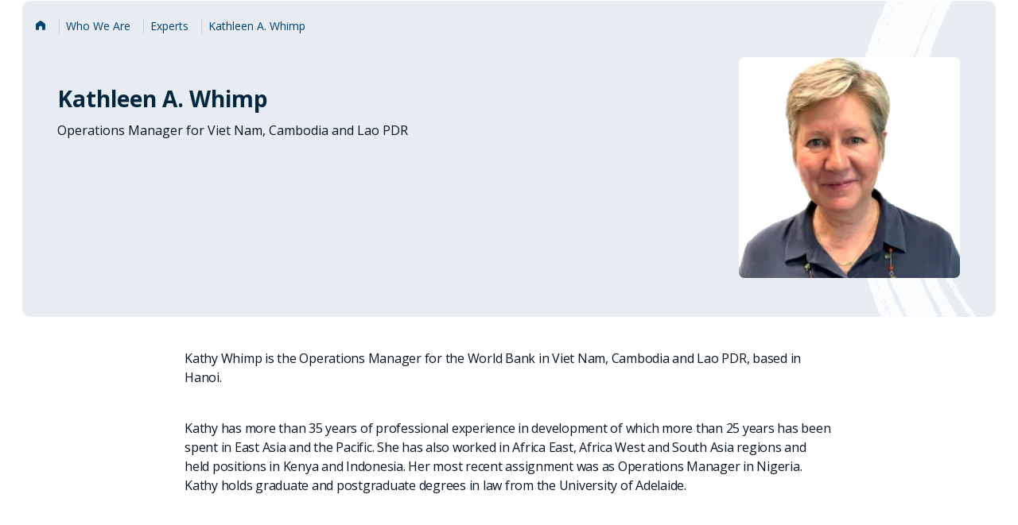

--- FILE ---
content_type: text/html;charset=utf-8
request_url: https://www.worldbank.org/en/about/people/k/kathleen-a-whimp
body_size: 4220
content:

<!DOCTYPE HTML>
<html lang="en">
    <head>
    <meta charset="UTF-8"/>
    <script defer="defer" type="text/javascript" src="https://rum.hlx.page/.rum/@adobe/helix-rum-js@%5E2/dist/micro.js" data-routing="env=prod,tier=publish,ams=World Bank"></script>
<link rel="shortcut icon" href="/content/dam/wbr-redesign/logos/WBG-Globe-RGB-fav.png" type="image/png"/>
    
    <title>Kathleen A. Whimp</title>
    <meta name="keywords" content="Vietnam(VN),Lao PDR(LA),East Asia and Pacific(EAP),Cambodia(KH)"/>
    <meta name="title" content="Kathleen A. Whimp"/>
    <meta name="language" content="en"/>
    <meta name="description" content="Kathy Whimp is the Operations Manager for the World Bank in Viet Nam, Cambodia and Lao PDR."/>
    <meta name="template" content="people-profile"/>
    <meta name="pagepath" content="/content/wb-home/en/about/people/k/kathleen-a-whimp"/>
    <meta name="viewport" content="width=device-width, initial-scale=1"/>
    

    
    <link rel="stylesheet" href="https://fonts.googleapis.com/css2?family=Open+Sans:ital,wght@0,300;0,400;0,500;0,600;0,700;0,800;1,300;1,400;1,500;1,600;1,700;1,800&display=swap"/>
    
        <link as="image" href="https://worldbank.scene7.com/is/image/worldbankprod/Kathleen-A-Whimp?qlt=90&resMode=sharp2" imagesizes="100vw" rel="preload"/>

    
    
        <link rel="shortlink" href="https://www.worldbank.org/en/about/people/k/kathleen-a-whimp"/>
        <link rel="canonical" href="https://www.worldbank.org/en/about/people/k/kathleen-a-whimp"/>
        <link rel="image_src" href="https://worldbank.scene7.com/is/image/worldbankprod/Kathleen-A-Whimp?qlt=90&resMode=sharp2"/>

        <meta property="og:site_name" content="World Bank"/>
        <meta property="og:type" content="Article"/>
        <meta property="og:url" content="https://www.worldbank.org/en/about/people/k/kathleen-a-whimp"/>
        <meta property="og:title" content="Kathleen A. Whimp"/>
        <meta property="og:description" content="Kathy Whimp is the Operations Manager for the World Bank in Viet Nam, Cambodia and Lao PDR."/>
        <meta property="og:image" content="https://worldbank.scene7.com/is/image/worldbankprod/Kathleen-A-Whimp?qlt=90&hei=630&wid=1200&fit=hfit"/>

        <meta name="twitter:card" content="summary_large_image"/>
        <meta name="twitter:site" content="@worldbank"/>
        
        <meta name="twitter:creator" content="@worldbank"/>
        
        <meta name="twitter:url" content="https://www.worldbank.org/en/about/people/k/kathleen-a-whimp"/>
        <meta name="twitter:title" content="Kathleen A. Whimp"/>
        <meta name="twitter:description" content="Kathy Whimp is the Operations Manager for the World Bank in Viet Nam, Cambodia and Lao PDR."/>
        <meta name="twitter:image" content="https://worldbank.scene7.com/is/image/worldbankprod/Kathleen-A-Whimp?qlt=90&hei=630&wid=1200&fit=hfit"/>
        
        
    

    
<script>
    var wbgData = wbgData || {};

    wbgData.page = {
        pageInfo: {
            pageName: "en:extcc:wb:/en/about/people/k/kathleen-a-whimp",
            pageCategory: "content page",
            pageUid: "92b6d65a4eb16fb284a93e65fe70492a",
            pageFirstPub: "08-11-2025",
            pageLastMod: "08-11-2025",
            author: "",
            topicTag: "",
            subtopicTag: "",
            contentType: "People",
            channel: "Ext About Us EXT",
            webpackage: ""
        },
        sectionInfo: {
            siteSection: "who we are",
            subsectionP2: "about",
            subsectionP3: "Kathleen A. Whimp",
            subsectionP4: "",
            subsectionP5: "",
        }
    }
    wbgData.site = {
        siteInfo: {
            siteLanguage: "en",
            siteCountry: "Vietnam(VN) : Lao PDR(LA) : Cambodia(KH)",
            siteEnv: "prod",
            siteType: "main",
            siteRegion: "East Asia and Pacific(EAP)",
            userIpaddressType: "10.48.0.104",
        },
        techInfo: {
            cmsType: "AEM",
            bussVPUnit: "EXT",
            bussUnit: "EAP",
            bussUserGroup: "external",
            bussAgency: "ibrd",
        },
    }
</script>
<script>
var wbgDataLS = localStorage.getItem("wbgData");
// apply below only on profile page
if(wbgDataLS && wbgData && document.getElementById("noSubscriptionText"))
{
    wbgData.page.pageInfo.formName = 'World Bank Group Newsletters';
    wbgData.page.pageInfo.formType = 'Newsletter';
    wbgData.page.newsletter = {};
    wbgData.page.newsletter.userID = JSON.parse(wbgDataLS).userID;
    wbgData.page.newsletter.subscriptionlist = JSON.parse(wbgDataLS).subscriptionlist;
    wbgData.page.pageInfo.formSubmit = 'C';
}
</script>

<script src="https://assets.adobedtm.com/223f6e2cf7c9/3eb6c9b72a93/launch-7bc0cdc67098.min.js" async></script>

    

    
    <link rel="stylesheet" href="/etc.clientlibs/worldbank-ibrd/clientlibs/clientlib-base.css" type="text/css">





    
    
    

    

    
    <script src="/etc.clientlibs/worldbank-ibrd/clientlibs/clientlib-dependencies.js"></script>


    
    <link rel="stylesheet" href="/etc.clientlibs/worldbank-ibrd/clientlibs/clientlib-dependencies.css" type="text/css">
<link rel="stylesheet" href="/etc.clientlibs/worldbank-ibrd/clientlibs/clientlib-vendor/jquery.css" type="text/css">
<link rel="stylesheet" href="/etc.clientlibs/worldbank-ibrd/clientlibs/clientlib-vendor/popper.css" type="text/css">
<link rel="stylesheet" href="/etc.clientlibs/worldbank-ibrd/clientlibs/clientlib-vendor/bootstrap.css" type="text/css">


    
    

    
    

	
    	
    	
	

    
</head>
    <body class="page basicpage" id="page-53c936f9cd" data-cmp-link-accessibility-enabled data-cmp-link-accessibility-text="opens in a new tab">
        
        
        
            




            

<div id="wbg-aem-target" class="wbg-aem-target"></div>



	
		
		
		
		
			

    


		
	

<div class="root container responsivegrid">

    
    <div id="container-5a629900ad" class="cmp-container">
        


<div class="aem-Grid aem-Grid--12 aem-Grid--default--12 ">
    
    <div class="experiencefragment wbg_experience_header aem-GridColumn aem-GridColumn--default--12">


<div id="experiencefragment-e642d982d9" class="cmp-experiencefragment cmp-experiencefragment--header"><div class="xfpage page basicpage">


    
    <div id="container-f5d0c136dd" class="cmp-container">
        


<div class="aem-Grid aem-Grid--12 aem-Grid--default--12 ">
    
    <div class="megamenu aem-GridColumn aem-GridColumn--default--12">







<link rel="stylesheet" href="/etc.clientlibs/worldbankgroup/components/global/service/headerservice/clientlibs/site.css" type="text/css">
<header></header>
<script src="/etc.clientlibs/worldbankgroup/components/global/service/headerservice/clientlibs/site.js"></script>
 
<script>
        const headeroptions = {
            
            languageToggler: { default: false,"langServiceEndpoint": "/wbg/aem/service/languageNavigation?pagePath=/content/wb-home/en/about/people/k/kathleen-a-whimp", environment : "qa"},
                
            languagecode: 'en',
            enabletrendingdata: true,
			selector:'header',
			serviceEndpoint:'/wbg/aem/service/header/en'
        };
		populateHeader(headeroptions);

    </script>

</div>

    
</div>

    </div>

    
</div>
</div>

    
</div>
<div class="container responsivegrid aem-GridColumn aem-GridColumn--default--12">

    
    
    
    <div id="container-d1df13eff7" class="cmp-container">
        
        <div class="container responsivegrid touchui-container tui_padding-huge-b">

    
    <div id="container-3e6bfc14b9" class="cmp-container">
        


<div class="aem-Grid aem-Grid--12 aem-Grid--default--12 ">
    
    <div class="peopleprofile aem-GridColumn aem-GridColumn--default--12">
    




    
<link rel="stylesheet" href="/etc.clientlibs/worldbank-ibrd/components/peopleprofile/clientlib/site.css" type="text/css">






<div class="lp__gray_blue_box">
    <div>


    
<link rel="stylesheet" href="/etc.clientlibs/worldbank-ibrd/components/ibrdbreadcrumb/clientlib/site.css" type="text/css">




<div class="breadcrumb tui_breadcrumb">
    <nav class="cmp-breadcrumb" aria-label="Breadcrumb" role="navigation">
        <ol class="cmp-breadcrumb__list">
            
                <li class="cmp-breadcrumb__item">
                    
                        <a href="https://www.worldbank.org/ext/en/home" class="cmp-breadcrumb__item-link">
                            
                                <span class="sr-only">Home</span>
                                <i class="lp lp-home"></i>
                            
                            
                        </a>
                    
                    
                </li>
            
                <li class="cmp-breadcrumb__item">
                    
                        <a href="https://www.worldbank.org/en/who-we-are" class="cmp-breadcrumb__item-link">
                            
                            
                                <span itemprop="name">Who We Are</span>
                            
                        </a>
                    
                    
                </li>
            
                <li class="cmp-breadcrumb__item">
                    
                        <a href="https://www.worldbank.org/en/about/people/all" class="cmp-breadcrumb__item-link">
                            
                            
                                <span itemprop="name">Experts</span>
                            
                        </a>
                    
                    
                </li>
            
                <li class="cmp-breadcrumb__item">
                    
                    
                        <span itemprop="name">Kathleen A. Whimp</span>
                    
                </li>
            
        </ol>
    </nav>
</div></div>
    <div class="lp__teaser_bio">
        <div class="lp__teaser_bio_content">


            <div class="lp__teaser_bio_img">
                <img src="https://worldbank.scene7.com/is/image/worldbankprod/Kathleen-A-Whimp?qlt=90&resMode=sharp2" loading="eager" data-dampath="/content/dam/photos/200x200/2023/aug/Kathleen-A-Whimp.jpg" alt="Kathleen A. Whimp"/>
            </div>


            <div class="lp__teaser_bio_details">

                <h1 class="lp__teaser_bio_title">Kathleen A. Whimp</h1>
                <div class="lp__teaser_bio_description">
                    <p>Operations Manager for Viet Nam, Cambodia and Lao PDR</p>
                </div>

                
            </div>

            <div class="lp__teaser_bio_text_wrapper">

                

                


                

                


            </div>
        </div>
    </div>

</div></div>

    
</div>

    </div>

    
</div>
<div class="container responsivegrid touchui-container">

    
    <div id="container-63ce26d999" class="cmp-container">
        


<div class="aem-Grid aem-Grid--12 aem-Grid--tablet--12 aem-Grid--default--12 aem-Grid--desktop--12 aem-Grid--phone--12 ">
    
    <div class="container responsivegrid aem-GridColumn--default--none aem-GridColumn--offset--desktop--2 aem-GridColumn--offset--default--2 aem-GridColumn--offset--phone--0 aem-GridColumn--desktop--none aem-GridColumn--tablet--12 aem-GridColumn--offset--tablet--0 aem-GridColumn--desktop--8 aem-GridColumn--phone--none aem-GridColumn--phone--12 aem-GridColumn--tablet--none aem-GridColumn aem-GridColumn--default--8">

    
    <div id="container-d207ea7860" class="cmp-container">
        


<div class="aem-Grid aem-Grid--12 aem-Grid--tablet--12 aem-Grid--default--12 aem-Grid--desktop--12 aem-Grid--phone--12 ">
    
    <div class="peopleprofiletext aem-GridColumn--tablet--12 aem-GridColumn--desktop--12 aem-GridColumn--phone--12 aem-GridColumn aem-GridColumn--default--12">
    





    
<link rel="stylesheet" href="/etc.clientlibs/worldbank-ibrd/components/peopleprofiletext/clientlib/site.css" type="text/css">
<script src="/etc.clientlibs/worldbank-ibrd/components/peopleprofiletext/clientlib/site.js"></script>






<div class="tui_padding-xxlarge-b">
    <p>Kathy Whimp is the Operations Manager for the World Bank in Viet Nam, Cambodia and Lao PDR, based in Hanoi. </p>
<p>Kathy has more than 35 years of professional experience in development of which more than 25 years has been spent in East Asia and the Pacific. She has also worked in Africa East, Africa West and South Asia regions and held positions in Kenya and Indonesia. Her most recent assignment was as Operations Manager in Nigeria. Kathy holds graduate and postgraduate degrees in law from the University of Adelaide.</p>

</div>


<div class="title tui_subtitle tui_padding-xlarge-b">
    <div class="cmp-title">
        <h2 class="cmp-title__text">MORE FROM  <b>Kathleen A. Whimp</b></h2>
    </div>
</div>

</div>
<div class="tabs panelcontainer aem-GridColumn--tablet--12 aem-GridColumn--desktop--12 aem-GridColumn--phone--12 aem-GridColumn aem-GridColumn--default--12">

    
<link rel="stylesheet" href="/etc.clientlibs/worldbank-ibrd/components/tabs/clientlibs/site.css" type="text/css">




<div id="tabs-aef4c72157" class="cmp-tabs lp_event_tab_scroll" data-cmp-is="tabs" data-placeholder-text="false">
    <button class="scroll-btn left" aria-label="Scroll left">
        <span class="lp lp-chevron-left"></span>
    </button>
    
    <button class="scroll-btn right" aria-label="Scroll right">
        <span class="lp lp-chevron-right"></span>
    </button>
    
    
    
    
<script src="/etc.clientlibs/worldbank-ibrd/components/tabs/clientlibs/site.js"></script>



</div>
</div>

    
</div>

    </div>

    
</div>

    
</div>

    </div>

    
</div>

        
    </div>

</div>
<div class="experiencefragment aem-GridColumn aem-GridColumn--default--12">


<div id="experiencefragment-6cfd688b75" class="cmp-experiencefragment cmp-experiencefragment--footer"><div class="xfpage page basicpage">


    
    <div id="container-103aae83ef" class="cmp-container">
        


<div class="aem-Grid aem-Grid--12 aem-Grid--default--12 ">
    
    <div class="footer aem-GridColumn aem-GridColumn--default--12">








<link rel="stylesheet" href="/etc.clientlibs/worldbankgroup/components/global/service/footerservice/clientlibs/site.css" type="text/css">
<footer id="wbg_service_ext_footer"></footer>
<script src="/etc.clientlibs/worldbankgroup/components/global/service/footerservice/clientlibs/site.js"></script>
 
<script>
        const footeroptions = {
            languagecode: 'en',
			selector:'footer',
			serviceEndpoint:'/wbg/aem/service/footer/en'
        };
		populateFooter(footeroptions);
 
    </script>



</div>

    
</div>

    </div>

    
</div>
</div>

    
</div>

    
</div>

    </div>

    
</div>






    
    
<link rel="stylesheet" href="/etc.clientlibs/worldbank-ibrd/clientlibs/clientlibs-people/site.css" type="text/css">



    
        
    
<script src="/etc.clientlibs/worldbank-ibrd/clientlibs/clientlibs-people/site.js"></script>



    




    <script>
        window.siteConfigs = {
            language: "en",
            domain: "https:\/\/www.worldbank.org",
            termsAndConditions: "<p>I consent to my personal data being processed according to the <a href=\x22https:\/\/www.worldbank.org\/en\/about\/legal\/privacy\u002Dnotice\x22 target=\x22_blank\x22>WBG Privacy Notice<\/a>.<\/p>",
            eventConfigs: {
                emailSubscriptionId: "a02440fa123c4740a83ed288591eafe4",
                subscribeEndpoint: "https:\/\/webapi.worldbank.org\/aemservice\/v1\/newsletter\/subscription\/subscribe",
                unsubscribeEndpoint: "https:\/\/webapi.worldbank.org\/aemservice\/v1\/newsletter\/subscription\/unsubscribe",
                profileByIDEndpoint: "https:\/\/webapi.worldbank.org\/aemservice\/v1\/newsletter\/profile\/getByID",
                newSubscriberEmailTemplate: "itscd\u002Dextes\u002Dwbg\u002Devents\u002Dreminder\u002Dsignup\u002Den\u002Dtemplate",
                existingSubscriberEmailTemplate: "itscd\u002Dextes\u002Dwbg\u002Devents\u002Dreminder\u002Dsignup\u002Den\u002Dtemplate",
                unsubscribeEmailTemplate: "itscd\u002Dextes\u002Dwbg\u002Devents\u002Dreminder\u002Dunsubscribe\u002Den\u002Dtemplate"
            }
        };
    </script>



    
<script src="/etc.clientlibs/worldbank-ibrd/clientlibs/clientlibs-delayed/site.js"></script>








    <script type="application/ld+json">{
        "@context": "https://schema.org",
        "@graph": [
            {
                "@type": "Person",
                "name": "Kathleen A. Whimp",
                "jobTitle": "Operations Manager for Viet Nam, Cambodia and Lao PDR",
                "worksFor": {
                    "@type": "Organization",
                    "name": "World Bank",
                    "url": "https://www.worldbank.org/"
                },
                "url": "https://www.worldbank.org/en/about/people/k/kathleen-a-whimp",
                "sameAs": [
                    
                ],
                "image": "https://worldbank.scene7.com/is/image/worldbankprod/Kathleen-A-Whimp?qlt=90&resMode=sharp2",
                "description": "Kathy Whimp is the Operations Manager for the World Bank in Viet Nam, Cambodia and Lao PDR."
            },
            {
                "@type": "BreadcrumbList",
                "itemListElement": [ {
  "position" : 1,
  "name" : "Home",
  "item" : "https://www.worldbank.org/ext/en/home",
  "@type" : "ListItem"
}, {
  "position" : 2,
  "name" : "Who We Are",
  "item" : "https://www.worldbank.org/en/who-we-are",
  "@type" : "ListItem"
}, {
  "position" : 3,
  "name" : "Experts",
  "item" : "https://www.worldbank.org/en/about/people/all",
  "@type" : "ListItem"
}, {
  "position" : 4,
  "name" : "Kathleen A. Whimp",
  "item" : "https://www.worldbank.org/en/about/people/k/kathleen-a-whimp",
  "@type" : "ListItem"
} ]
            }
        ]
    }

    </script>

            
    
    <script src="/etc.clientlibs/worldbank-ibrd/clientlibs/clientlib-vendor/jquery.js"></script>
<script src="/etc.clientlibs/worldbank-ibrd/clientlibs/clientlib-vendor/popper.js"></script>
<script src="/etc.clientlibs/worldbank-ibrd/clientlibs/clientlib-vendor/bootstrap.js"></script>


    

    
    <script async src="/etc.clientlibs/core/wcm/components/commons/site/clientlibs/container.js"></script>
<script async src="/etc.clientlibs/core/wcm/components/commons/site/clientlibs/utils.js"></script>
<script async src="/etc.clientlibs/core/wcm/components/commons/site/clientlibs/imageDynamicMedia.js"></script>
<script async src="/etc.clientlibs/clientlibs/granite/jquery/granite/csrf.js"></script>
<script async src="/etc.clientlibs/worldbank-ibrd/clientlibs/clientlib-base.js"></script>





    

    

    
    

        
    </body>
</html>


--- FILE ---
content_type: text/css;charset=utf-8
request_url: https://www.worldbank.org/etc.clientlibs/worldbank-ibrd/components/tabs/clientlibs/site.css
body_size: 763
content:
/* === tab css Begin === */
.lp__tab_full_row .cmp-tabs {
	position: relative;
}

.lp__tab_full_row .tui_scroller_btn {
	color: var(--blue-70);
	font-weight: 700;
	border: none;
	font-size: 1rem;
	line-height: 1;
	background-color: var(--white);
	cursor: pointer;
	position: absolute;
	text-align: center;
	vertical-align: middle;
	white-space: nowrap;
	z-index: 1;
	height: 2rem;
	width: 2rem;
	top: 0;
	display: none;
}

.lp__tab_full_row .tui_scroller_btn_next {
	right: 0;
}

.lp__tab_full_row .tui_scroller_btn_previous {
	left: 0;
}

.lp__tab_full_row .tui_scroller_btn .lp::before {
	display: inline-flex;
	width: 100%;
	height: 100%;
	justify-content: center;
	align-items: center;
}

.lp__tab_full_row .lp-chevron-double-left:before {
	content: "\e113";
}

.lp__tab_full_row .lp-chevron-double-right:before {
	content: "\e114";
}

.cmp-tabs__tablist {
	display: flex;
	flex-wrap: nowrap !important;
	align-items: center;
	list-style-type: none;
	margin: 0;
	padding: 0;
	white-space: nowrap;
	position: relative;
	width: auto;
	overflow-x: auto;
	border-bottom: 2px solid var(--divider-on-light-subdued);
	margin-bottom: var(--spacing-xlarge);
	/* -webkit-mask-image: linear-gradient(to right, rgb(0, 0, 0) 85%, rgba(0, 0, 0, 0));
	mask-image: linear-gradient(to right, rgb(0, 0, 0) 85%, rgba(0, 0, 0, 0)); */
}

/* @media (min-width: 1024px) {
	.cmp-tabs__tablist {
		-webkit-mask-image: linear-gradient(to right, rgb(0, 0, 0) 90%, rgba(0, 0, 0, 0));
		mask-image: linear-gradient(to right, rgb(0, 0, 0) 90%, rgba(0, 0, 0, 0));
	}
} */

.cmp-tabs__tab {
	float: left;
	cursor: pointer;
	color: var(--text-on-light-link-primary-enabled);
	font-size: var(--font-size-300);
	font-style: normal;
	font-weight: var(--tabs-label-font-weight);
	line-height: 20px;
	letter-spacing: 0.25px;
	padding-bottom: 12px;
	white-space: nowrap;
	position: relative;
	outline: none;
	padding: 0 var(--spacing-regular) var(--spacing-small) 0 !important;
	display: inline-flex !important;
	-webkit-tap-highlight-color: transparent;
}

.cmp-tabs__tab::after {
	content: " ";
	display: inline-block;
	width: calc(100% - var(--spacing-regular));
	height: 4px;
	position: absolute;
	bottom: 0;
	left: 0;
}

.cmp-tabs__tab:not(.cmp-tabs__tab--active):hover {
	text-decoration: underline;
	text-decoration-thickness: 2px;
	text-underline-offset: 4px;
	text-decoration-color: #169af3;
	color: var(--text-on-light-emphasis);
	cursor: pointer;
}

.cmp-tabs__tab:focus-visible {
	outline: var(--orange-05) solid 2px;
}

.cmp-tabs__tab--active {
	color: var(--text-on-light-emphasis);
}

.cmp-tabs__tab--active::after {
	content: " ";
	display: inline-block;
	width: calc(100% - var(--spacing-regular));
	height: 4px;
	position: absolute;
	bottom: 0;
	left: 0;
	color: var(--background-container-on-light-link-primary-hover);
	background: var(--background-container-on-light-link-primary-hover);
}

.cmp-tabs__tabpanel {
	display: none;
}

.cmp-tabs__tabpanel--active {
	display: block;
}


.cmp-tabs__tablist {
	overflow-x: auto;
}

.cmp-tabs__tablist::-webkit-scrollbar {
	background: #f2f2f2;
	width: 4px;
	height: 4px;
}

.cmp-tabs__tablist::-webkit-scrollbar-track {
	background: #f2f2f2;
	border-radius: 12px;
	width: 1rem;
	border: 1px solid transparent;
	background-clip: content-box;
}

.cmp-tabs__tablistr::-webkit-scrollbar-thumb {
	background-color: #169af3;
	width: 0.35rem;
	border-radius: 8px;
}

.cmp-tabs__tablist::-webkit-scrollbar {
	width: 0.35rem;
}


[lang="fr"] .cmp-tabs__tab {
	line-height: 150% !important;
}

/* === tab css End === */

.scroll-btn {
	position: absolute;
	border: none;
	cursor: pointer;
	z-index: 1;
	width: 32px;
	height: 32px;
	display: inline-flex;
	align-items: center;
	justify-content: center;
	font-family: "loopicon";
	font-size: 1rem;
	line-height: 1;
	font-weight: 400;
	color: rgb(0, 113, 188);
	background-color: #fff;
	filter: drop-shadow(0px 2px 4px rgba(0, 0, 0, 0.32));
	border-radius: 50%;
	top: -8px;
}

.scroll-btn .lp::before {
	color: #004370;
}

.scroll-btn.left {
	left: 0;
}

.scroll-btn.right {
	right: 0;
}

.cmp-tabs__tablist::-webkit-scrollbar {
	display: none;
}

html[lang="ar"] .scroll-btn.left {
	left: auto;
	right: 0;
	transform: rotate(180deg);
}

html[lang="ar"] .scroll-btn.right {
	right: auto;
	left: 0;
	transform: rotate(180deg);
}